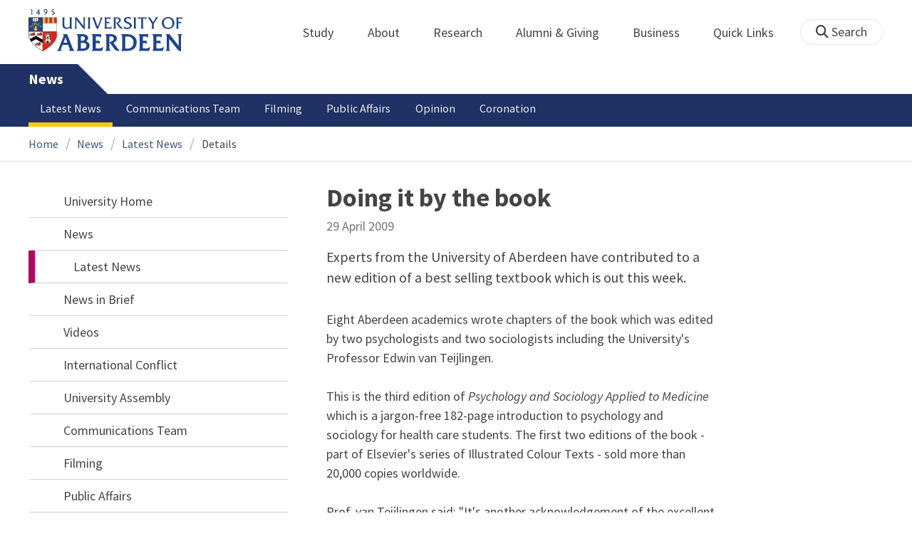

--- FILE ---
content_type: text/html; charset=UTF-8
request_url: https://www.abdn.ac.uk/news/18819/
body_size: 13987
content:
<!doctype html>
<html lang="en-GB" dir="ltr">
    <head>
        <meta charset="utf-8">
        <title>Doing it by the book | News | The University of Aberdeen</title>
        
                <meta name="description" content="Experts from the University of Aberdeen have contributed to a new edition of a best selling textbook which is out this week.">
                
<meta name="application-name" content="News">

    <meta name="twitter:card" content="summary_large_image">
    <meta name="twitter:site" content="@aberdeenuni">
    <meta name="twitter:title" content="Doing it by the book">
    <meta name="twitter:description" content="Experts from the University of Aberdeen have contributed to a new edition of a best selling textbook which is out this week.">
    
    <meta property="og:type" content="article">
    <meta property="og:url" content="https://www.abdn.ac.uk/news/18819/">
    <meta property="og:title" content="Doing it by the book">
    <meta property="og:description" content="Experts from the University of Aberdeen have contributed to a new edition of a best selling textbook which is out this week.">
    <meta property="og:locale" content="en_GB">
            <link rel="preconnect" href="https://abdn-search.funnelback.squiz.cloud">
        <link rel="preconnect" href="https://cc.cdn.civiccomputing.com">
        <link rel="preconnect" href="https://code.jquery.com">
        <link rel="preconnect" href="https://fonts.googleapis.com">
        <link rel="preconnect" href="https://fonts.gstatic.com">
        
<meta name="viewport" content="width=device-width, initial-scale=1">
<link rel="apple-touch-icon" sizes="180x180" href="https://www.abdn.ac.uk/abdn-design-system/releases/2.4.0/dist/images/icons/apple-touch-icon.png">
<link rel="icon" type="image/png" sizes="32x32" href="https://www.abdn.ac.uk/abdn-design-system/releases/2.4.0/dist/images/icons/favicon-32x32.png">
<link rel="icon" type="image/png" sizes="16x16" href="https://www.abdn.ac.uk/abdn-design-system/releases/2.4.0/dist/images/icons/favicon-16x16.png">
<link rel="manifest" href="https://www.abdn.ac.uk/abdn-design-system/releases/2.4.0/dist/images/icons/manifest.json">
<link rel="mask-icon" href="https://www.abdn.ac.uk/abdn-design-system/releases/2.4.0/dist/images/icons/safari-pinned-tab.svg" color="#5bbad5">
<meta name="msapplication-config" content="https://www.abdn.ac.uk/abdn-design-system/releases/2.4.0/dist/images/icons/browserconfig.xml">
<meta name="theme-color" content="#ffffff">

<link rel="stylesheet" href="https://www.abdn.ac.uk/abdn-design-system/releases/2.4.0/dist/css/abdn-design-system-site.css">
<!-- https://abdn-search.funnelback.squiz.cloud/s/resources-global/css/funnelback.autocompletion-2.6.0.css -->
<style>
.twitter-typeahead {display: table-cell !important;}.tt-menu {background-clip: padding-box;background-color: #fff;border: 1px solid rgba(0, 0, 0, 0.15);border-radius: 4px;box-shadow: 0 6px 12px rgba(0, 0, 0, 0.176);font-size: 14px;padding-bottom: 5px;width: 100%;}.tt-menu .tt-suggestion {clear: both;color: #333;cursor: pointer;display: block;font-weight: normal;line-height: 1.42857;padding: 3px 10px;text-align: left;}.tt-menu .tt-suggestion:hover, .tt-menu .tt-cursor {background-color: #428bca;color: #fff;text-decoration: none;}.tt-menu .tt-category, .tt-menu .tt-group {background-color: #f5f5f5;border-bottom: 1px solid #ddd;border-top: 1px solid #ddd;}.tt-menu .tt-category {margin: 3px 0;padding: 7px 5px;}.tt-menu .tt-dataset:first-child .tt-category, .tt-horizontal .tt-dataset .tt-category {border-top: none;border-top-left-radius: 4px;border-top-right-radius: 4px;margin-top: 0;}.tt-menu .tt-group {padding: 3px 5px;text-align: center;}.tt-menu .tt-group:first-of-type {border-top: none;}.tt-horizontal {width: 100%;}.tt-horizontal .tt-dataset {float: left;width: 100%;}.tt-scrollable {overflow-y: auto;max-height: 460px;}.tt-hint {color: #ccc !important;}@media (max-width: 414px) {.tt-horizontal .tt-dataset {width: 100% !important;}}
</style>

    <style title="civic custom css">
#ccc h1::after{margin-bottom:0.5em}#ccc #ccc-content{background:#333;color:#ddd;font-family:'Source Sans Pro', sans-serif}#ccc #ccc-title{margin:0 0 0.5em;font-size:1.3em;line-height:0.9em}#ccc #ccc-content #ccc-statement .ccc-svg-element{display:none}#ccc #ccc-content #ccc-statement a{border-bottom:1px dotted;font-weight:700;color:#f4c900}#ccc #ccc-content #ccc-statement a:focus,#ccc #ccc-content #ccc-statement a:hover{border-bottom:1px solid;font-weight:700;color:#f4c900}#ccc #ccc-content .ccc-notify-button{background:#f4c900}#ccc #ccc-content .preference-title{font-size:21px;margin-top:24px}#ccc .checkbox-toggle--slider.checkbox-toggle--dark{background-color:#111;border-color:#111}#ccc .checkbox-toggle--dark .checkbox-toggle-toggle{background-color:#666}#ccc .checkbox-toggle-input:checked ~ .checkbox-toggle-toggle{background-color:#f4c900}#ccc #ccc-icon{fill:#333}#ccc .ccc-notify-button{border-radius:0;position:relative;display:inline-block;margin:0.6em 0.6em 0 0;padding:0.4em;border:0;background:#f4c900;font-weight:700;color:#003c5f;transition:padding 0.2s ease}#ccc .ccc-content--dark .ccc-notify-button,#ccc .ccc-content--dark .ccc-notify-button span{color:#003c5f}#ccc .ccc-content--dark .ccc-button-solid,#ccc .ccc-content--dark .ccc-button-solid span{background:none}#ccc #ccc-content .ccc-notify-button:focus,#ccc #ccc-content .ccc-notify-button:hover{padding-left:0.7em;transition:padding 0.2s ease;background:#ffe04f}#ccc #ccc-content .ccc-notify-button:focus,#ccc .checkbox-toggle:focus-within{outline:0.3em solid gold}#ccc a.ccc-notify-button{color:#444}#ccc .ccc-alert,#ccc .third-party-cookie-link{color:#fff;background:#111}#ccc[close-button] #ccc-dismiss-button{display:inline-block;margin:0.3em 0.6em 0.3em 0}#ccc-button-holder button:last-child{margin-right:0}
</style>
    <script src="https://code.jquery.com/jquery-3.6.0.min.js"></script>
<script src="https://www.abdn.ac.uk/abdn-design-system/releases/2.4.0/dist/js/abdn-design-system-site.js" defer></script>
<script>
    var global_base_url = '/global/';
</script>
    
                            <link rel="stylesheet" href="/apps/news/site/css/opentext_responsive/news.css" media="screen">
                            
                            <link rel="stylesheet" href="https://cdnjs.cloudflare.com/ajax/libs/magnific-popup.js/1.1.0/magnific-popup.min.css" media="screen">
                            
<link rel="alternate" type="application/rss+xml" href="/news/rss.xml" title="Communications - Latest News, RSS">
    </head>
    <body class="no_js">
                <script>
            document.getElementsByTagName('body')[0].classList.remove('no_js');
        </script>
                <header id="top">
            <ul class="skip_links">
                <li><a href="#main">Skip to content</a></li>
                <li><a href="https://www.abdn.ac.uk/about/our-website/accessibility/">About Accessibility on our website</a></li>
            </ul>
            <div id="modal_fade"></div>
            <div class="global_header_wrapper">
                <div class="container">
                    <div class="row">
                        <div class="col">
                            <div class="global_header">
                                <div class="clearfix">
                                    <div class="uni_logo">
                                                                                    <a href="/">
                                                <img src="https://www.abdn.ac.uk/abdn-design-system/releases/2.4.0/dist/images/layout/UoA_Primary_Logo_REVERSE_2018.png" srcset="https://www.abdn.ac.uk/abdn-design-system/releases/2.4.0/dist/images/layout/UoA_Primary_Logo_RGB_2018.svg" alt="University of Aberdeen" width="300" height="82">
                                            </a>
                                                                                </div>
                                    <nav id="uni_menu" class="uni_menu no_js row" aria-label="University of Aberdeen Navigation">
                                        <div class="uni_menu_overview">
                                            <div class="uni_menu_action_bar">
                                                <a href="#" class="close_button">
                                                    Close <span class="offscreen">university navigation</span>
                                                    <i aria-hidden="true" class="far fa-times"></i>
                                                </a>
                                            </div>
                                            <div class="uni_menu_search_container">
                                                <form method="GET" role="search" action="/search/results/" aria-label="Search the University of Aberdeen website" class="collapsed active">
                                                    <fieldset>
                                                        <legend class="offscreen">Search Our Website</legend>
                                                        <label for="query" class="offscreen">Keywords</label>
                                                        <input type="search" id="query" name="query" placeholder="Search" value="" autocomplete="off" spellcheck="false">
                                                        <button type="submit" class="btn btn-secondary">
                                                            <i class="fa fa-search" aria-hidden="true"></i>
                                                            <b class="offscreen">Search</b>
                                                        </button>
                                                    </fieldset>
                                                </form>
                                            </div>
                                        </div>
                                        
<ul>

    <li id="uni_menu_study">
        <div class="uni_menu_action_bar">
            <a href="#uni_menu" class="back_button">
                <i aria-hidden="true" class="far fa-chevron-left"></i>
                Back <span class="offscreen">to university navigation overview</span>
            </a>
            <a href="#" class="close_button">
                Close <span class="offscreen">university navigation</span>
                <i aria-hidden="true" class="far fa-times"></i>
            </a>
        </div>
        <a href="/study/" class="uni_menu_section_link">
            Study
            <span class="offscreen">home</span>
        </a>
        <a href="#uni_menu_study" class="forward_button">
            <i aria-hidden="true" class="far fa-chevron-right"></i>
            <span class="offscreen">Expand Study section top links</span>
        </a>
    
        <ul class="uni_menu_wide uni_menu_4col col">
        
            <li class="uni_menu_link_group">
            
                <b>
                
                    <a href="/study/undergraduate/">
                    Undergraduate
                    </a>
                    
                </b>
                <ul>
<li><a href="/study/undergraduate/degree-programmes/">Undergraduate Degrees</a></li>
<li><a href="/study/undergraduate/subject-areas/">Subject Areas</a></li>
<li><a href="/study/undergraduate/go-abroad/">Go Abroad</a></li>
<li><a href="/study/undergraduate/finance/">Finance and Funding</a></li>
<li><a href="/study/undergraduate/apply/">How to Apply</a></li>
</ul>
            </li>
            
            <li class="uni_menu_link_group">
            
                <b>
                
                    <a href="/study/postgraduate-taught/">
                    Postgraduate Taught
                    </a>
                    
                </b>
                <ul>
<li><a href="/study/postgraduate-taught/degree-programmes/">Postgraduate Degrees</a></li>
<li><a href="/study/online/">Online Degrees</a></li>
<li><a href="/study/postgraduate-taught/part-time/">Part-time Study</a></li>
<li><a href="/study/postgraduate-taught/finance/">Finance and Funding</a></li>
<li><a href="/study/postgraduate-taught/how-to-apply/">How to Apply</a></li>
</ul>
            </li>
            
            <li class="uni_menu_link_group">
            
                <b>
                
                    <a href="/study/postgraduate-research/">
                    Postgraduate Research
                    </a>
                    
                </b>
                <ul>
<li><a href="/study/postgraduate-research/research-areas/">Research Areas</a></li>
<li><a href="/study/postgraduate-research/phds/">PhD Opportunities</a></li>
<li><a href="/study/postgraduate-research/finance/">Finance and Funding</a></li>
<li><a href="/study/postgraduate-research/apply/">How to Apply</a></li>
</ul>
            </li>
            
            <li class="uni_menu_link_group">
            
                <b>
                
                    <a href="/study/online/">
                    Online Learning
                    </a>
                    
                </b>
                <ul>
<li><a href="/study/online/degrees/">Online Degrees</a></li>
<li><a href="https://on.abdn.ac.uk/courses/">Short Courses</a></li>
<li><a href="https://on.abdn.ac.uk/categories/">Study Subjects</a></li>
<li><a href="https://on.abdn.ac.uk/how-online-learning-works/">How Online Learning Works</a></li>
<li><a href="https://on.abdn.ac.uk/discover/fees-funding-and-discounts/">Fees and Funding</a><a class="uni_menu_study" style="display: none;" href="#"> Close </a></li>
</ul>
            </li>
            
        </ul>
        
    </li>
    
    <li id="uni_menu_about">
        <div class="uni_menu_action_bar">
            <a href="#uni_menu" class="back_button">
                <i aria-hidden="true" class="far fa-chevron-left"></i>
                Back <span class="offscreen">to university navigation overview</span>
            </a>
            <a href="#" class="close_button">
                Close <span class="offscreen">university navigation</span>
                <i aria-hidden="true" class="far fa-times"></i>
            </a>
        </div>
        <a href="/about/" class="uni_menu_section_link">
            About
            <span class="offscreen">home</span>
        </a>
        <a href="#uni_menu_about" class="forward_button">
            <i aria-hidden="true" class="far fa-chevron-right"></i>
            <span class="offscreen">Expand About section top links</span>
        </a>
    
        <ul class="uni_menu_wide uni_menu_4col col">
        
            <li class="">
            <ul>
<li><a href="/about/campus/">Campus</a></li>
<li><a href="/about/campus/maps/">Maps and Directions</a></li>
<li><a href="/people/">Staff Directory</a></li>
<li><a href="/about/contact/">Contact Information</a></li>
</ul>
            </li>
            
            <li class="">
            <ul>
<li><a href="/news/">News</a></li>
<li><a href="/events/">Events</a></li>
<li><a href="/about/history/">History</a></li>
<li><a href="/about/facts-figures/">Facts &amp; Figures</a></li>
</ul>
            </li>
            
            <li class="">
            <ul>
<li><a href="/about/schools-institutes/">Schools and Institutes</a></li>
<li><a href="/about/strategy-and-governance/">Strategy and Governance</a></li>
<li><a href="/about/management/">Management</a></li>
<li><a href="/about/partnerships/">Partnerships</a></li>
</ul>
            </li>
            
            <li class="uni_menu_utils">
            <p><picture class="imgproxy"><source media="(min-width: 1200px)" srcset="https://www.abdn.ac.uk/img/1200x/media/site/about/content-images/bum_5835_3591134459_o.jpg"><source media="(min-width: 720px)" srcset="https://www.abdn.ac.uk/img/1200x/media/site/about/content-images/bum_5835_3591134459_o.jpg"><source media="(min-width: 481px)" srcset="https://www.abdn.ac.uk/img/780x/media/site/about/content-images/bum_5835_3591134459_o.jpg"><source media="(min-width: 251px)" srcset="https://www.abdn.ac.uk/img/481x/media/site/about/content-images/bum_5835_3591134459_o.jpg"><source srcset="https://www.abdn.ac.uk/img/200x/media/site/about/content-images/bum_5835_3591134459_o.jpg"><img src="https://www.abdn.ac.uk/img/1200x/media/site/about/content-images/bum_5835_3591134459_o.jpg" width="800" height="521" alt="Kings college viewed through a window" loading="lazy"></picture></p>
            </li>
            
        </ul>
        
    </li>
    
    <li id="uni_menu_research">
        <div class="uni_menu_action_bar">
            <a href="#uni_menu" class="back_button">
                <i aria-hidden="true" class="far fa-chevron-left"></i>
                Back <span class="offscreen">to university navigation overview</span>
            </a>
            <a href="#" class="close_button">
                Close <span class="offscreen">university navigation</span>
                <i aria-hidden="true" class="far fa-times"></i>
            </a>
        </div>
        <a href="/research/" class="uni_menu_section_link">
            Research
            <span class="offscreen">home</span>
        </a>
        <a href="#uni_menu_research" class="forward_button">
            <i aria-hidden="true" class="far fa-chevron-right"></i>
            <span class="offscreen">Expand Research section top links</span>
        </a>
    
        <ul class="uni_menu_wide uni_menu_4col col">
        
            <li class="">
            <ul>
<li><a href="/research/interdisciplinary/">Interdisciplinary Institute</a></li>
<li><a href="/research/impact/">Impact</a></li>
<li><a href="/research/institutes-centres/">Find a Centre or Institute</a></li>
<li><a href="/research/facilities/">Facilities</a></li>
</ul>
            </li>
            
            <li class="uni_menu_link_group">
            <ul>
<li><a href="/study/postgraduate-research/">Postgraduate Research Study</a></li>
<li><a href="/research/jobs/">Research Jobs</a></li>
<li><a href="/research/support/">Research Support</a></li>
</ul>
            </li>
            
            <li class="uni_menu_2col col_img_right uni_menu_utils">
            <p><picture class="imgproxy"><source media="(min-width: 1200px)" srcset="https://www.abdn.ac.uk/img/1200x/media/university-of-aberdeen/content-assets/images/nav-research3-wide.jpg"><source media="(min-width: 720px)" srcset="https://www.abdn.ac.uk/img/1200x/media/university-of-aberdeen/content-assets/images/nav-research3-wide.jpg"><source media="(min-width: 481px)" srcset="https://www.abdn.ac.uk/img/780x/media/university-of-aberdeen/content-assets/images/nav-research3-wide.jpg"><source media="(min-width: 251px)" srcset="https://www.abdn.ac.uk/img/481x/media/university-of-aberdeen/content-assets/images/nav-research3-wide.jpg"><source srcset="https://www.abdn.ac.uk/img/200x/media/university-of-aberdeen/content-assets/images/nav-research3-wide.jpg"><img src="https://www.abdn.ac.uk/img/1200x/media/university-of-aberdeen/content-assets/images/nav-research3-wide.jpg" width="497" height="180" alt="A scientist using a microscope" loading="lazy"></picture></p>
<p><a class="uni_menu_research" style="display: none;" href="#"> Close </a></p>
            </li>
            
        </ul>
        
    </li>
    
    <li id="uni_menu_alumni_giving">
        <div class="uni_menu_action_bar">
            <a href="#uni_menu" class="back_button">
                <i aria-hidden="true" class="far fa-chevron-left"></i>
                Back <span class="offscreen">to university navigation overview</span>
            </a>
            <a href="#" class="close_button">
                Close <span class="offscreen">university navigation</span>
                <i aria-hidden="true" class="far fa-times"></i>
            </a>
        </div>
        <a href="/alumni/" class="uni_menu_section_link">
            Alumni &amp; Giving
            <span class="offscreen">home</span>
        </a>
        <a href="#uni_menu_alumni_giving" class="forward_button">
            <i aria-hidden="true" class="far fa-chevron-right"></i>
            <span class="offscreen">Expand Alumni &amp; Giving section top links</span>
        </a>
    
        <ul class="uni_menu_wide uni_menu_4col col">
        
            <li class="uni_menu_utils uni_menu_2col">
            <p><picture class="imgproxy"><source media="(min-width: 1200px)" srcset="https://www.abdn.ac.uk/img/1200x/media/university-of-aberdeen/content-assets/images/nav-alumni-wide2.jpg"><source media="(min-width: 720px)" srcset="https://www.abdn.ac.uk/img/1200x/media/university-of-aberdeen/content-assets/images/nav-alumni-wide2.jpg"><source media="(min-width: 481px)" srcset="https://www.abdn.ac.uk/img/780x/media/university-of-aberdeen/content-assets/images/nav-alumni-wide2.jpg"><source media="(min-width: 251px)" srcset="https://www.abdn.ac.uk/img/481x/media/university-of-aberdeen/content-assets/images/nav-alumni-wide2.jpg"><source srcset="https://www.abdn.ac.uk/img/200x/media/university-of-aberdeen/content-assets/images/nav-alumni-wide2.jpg"><img src="https://www.abdn.ac.uk/img/1200x/media/university-of-aberdeen/content-assets/images/nav-alumni-wide2.jpg" width="500" height="180" alt="University of Aberdeen crest on a wall" loading="lazy"></picture></p>
            </li>
            
            <li class="uni_menu_link_group">
            
                <b>
                
                    <a href="/alumni/">
                    Alumni
                    </a>
                    
                </b>
                <ul>
<li><a href="/alumni/connected/">Stay in Touch</a></li>
<li><a href="/alumni/involved/">Get Involved</a></li>
<li><a href="/alumni/benefits-services/">Benefits and Services</a></li>
<li><a href="/alumni/benefits-services/alumni-hub/">Alumni Hub</a></li>
<li><a href="/alumni/events-reunions/">Events and Reunions</a></li>
<li><a href="/alumni/our-alumni/">Our Alumni</a></li>
</ul>
            </li>
            
            <li class="uni_menu_link_group">
            
                <b>
                
                    <a href="/giving/">
                    Giving
                    </a>
                    
                </b>
                <ul>
<li><a href="/alumni/">Alumni</a></li>
<li><a href="/giving/blog/">Blog</a><a class="uni_menu_alumnigiving" style="display: none;" href="#"> Close </a></li>
</ul>
            </li>
            
        </ul>
        
    </li>
    
    <li id="uni_menu_business">
        <div class="uni_menu_action_bar">
            <a href="#uni_menu" class="back_button">
                <i aria-hidden="true" class="far fa-chevron-left"></i>
                Back <span class="offscreen">to university navigation overview</span>
            </a>
            <a href="#" class="close_button">
                Close <span class="offscreen">university navigation</span>
                <i aria-hidden="true" class="far fa-times"></i>
            </a>
        </div>
        <a href="/business-info/" class="uni_menu_section_link">
            Business
            <span class="offscreen">home</span>
        </a>
        <a href="#uni_menu_business" class="forward_button">
            <i aria-hidden="true" class="far fa-chevron-right"></i>
            <span class="offscreen">Expand Business section top links</span>
        </a>
    
        <ul class="uni_menu_wide uni_menu_4col col">
        
            <li class="uni_menu_2col">
            <p><picture class="imgproxy"><source media="(min-width: 1200px)" srcset="https://www.abdn.ac.uk/img/1200x/media/university-of-aberdeen/content-assets/images/nav-alumni-wide1.jpg"><source media="(min-width: 720px)" srcset="https://www.abdn.ac.uk/img/1200x/media/university-of-aberdeen/content-assets/images/nav-alumni-wide1.jpg"><source media="(min-width: 481px)" srcset="https://www.abdn.ac.uk/img/780x/media/university-of-aberdeen/content-assets/images/nav-alumni-wide1.jpg"><source media="(min-width: 251px)" srcset="https://www.abdn.ac.uk/img/481x/media/university-of-aberdeen/content-assets/images/nav-alumni-wide1.jpg"><source srcset="https://www.abdn.ac.uk/img/200x/media/university-of-aberdeen/content-assets/images/nav-alumni-wide1.jpg"><img src="https://www.abdn.ac.uk/img/1200x/media/university-of-aberdeen/content-assets/images/nav-alumni-wide1.jpg" width="500" height="180" alt="Two workmen in hard hats" loading="lazy"></picture><a class="uni_menu_business" style="display: none;" href="#"> Close </a></p>
            </li>
            
            <li class="">
            <ul>
<li><a href="/business-info/training/">Development, Training and Events</a></li>
<li><a href="/business-info/facilities/">Facilities and Equipment</a></li>
</ul>
            </li>
            
            <li class="">
            <ul>
<li><a href="/business-info/industry-engagement/">Collaboration and Consulting</a></li>
<li><a href="/business-info/expertise/">Expertise</a></li>
<li><a href="/business-info/contacts/">Business Contacts</a><a class="uni_menu_business" style="display: none;" href="#"> Close </a></li>
</ul>
            </li>
            
        </ul>
        
    </li>
    
    <li id="uni_menu_quick_links">
        <div class="uni_menu_action_bar">
            <a href="#uni_menu" class="back_button">
                <i aria-hidden="true" class="far fa-chevron-left"></i>
                Back <span class="offscreen">to university navigation overview</span>
            </a>
            <a href="#" class="close_button">
                Close <span class="offscreen">university navigation</span>
                <i aria-hidden="true" class="far fa-times"></i>
            </a>
        </div>
        <a href="/about/quick-links/" class="uni_menu_section_link">
            Quick Links
            <span class="offscreen">home</span>
        </a>
        <a href="#uni_menu_quick_links" class="forward_button">
            <i aria-hidden="true" class="far fa-chevron-right"></i>
            <span class="offscreen">Expand Quick Links section top links</span>
        </a>
    
        <ul class="uni_menu_wide uni_menu_4col col">
        
            <li class="uni_menu_link_group">
            
                <b>
                
                    <a href="/students/">
                    Student Resources
                    </a>
                    
                </b>
                <ul>
<li><a href="/students/academic-life/mytimetable/">MyTimetable</a></li>
<li><a href="/students/academic-life/mycurriculum/">MyCurriculum</a></li>
<li><a href="https://abdn.blackboard.com/">MyAberdeen</a></li>
<li><a href="https://www.abdn.ac.uk/studenthub/login">Student Hub</a></li>
<li><a href="https://www.outlook.com/abdn.ac.uk">Student Email</a></li>
<li><a href="/students/student-channel/">Student Channel</a></li>
<li class="uni_menu_text_box uni-menu-text-box"><strong><a href="/students/support/services/infohub/">Infohub Opening Hours</a></strong>
<dl class="clearfix"></dl>
Email: <a class="uni_menu_quicklinks" href="mailto:infohub@abdn.ac.uk">infohub@abdn.ac.uk</a></li>
</ul>
            </li>
            
            <li class="uni_menu_link_group">
            
                <b>
                
                    <a href="/staffnet/">
                    StaffNet
                    </a>
                    
                </b>
                <ul>
<li><a href="/staffnet/working-here/">Working Here</a></li>
<li><a href="/staffnet/working-here/management-information-systems/" class="">Management Information Systems</a></li>
<li><a href="/staffnet/education/">Teaching &amp; Learning</a></li>
<li><a href="/staffnet/governance/">Policy &amp; Governance</a></li>
<li><a href="https://www.outlook.com/abdn.ac.uk">Staff Email</a></li>
</ul>
            </li>
            
            <li class="uni_menu_link_group">
            
                <b>
                Our Website
                </b>
                <ul>
<li><a href="/study/">Study</a></li>
<li><a href="/about/">About</a></li>
<li><a href="/research/">Research</a></li>
<li><a href="/alumni/">Alumni &amp; Giving</a></li>
<li><a href="/business-info/">Business</a></li>
</ul>
            </li>
            
            <li class="uni_menu_link_group">
            
                <b>
                Popular
                </b>
                <ul>
<li><a href="/students/">For Students</a></li>
<li><a href="/staffnet/">For Staff</a></li>
<li><a href="https://www.store.abdn.ac.uk/">Online Store</a></li>
<li><a href="https://www.abdn.ac.uk/epayments/">ePayments</a></li>
<li><a href="/jobs/">Jobs</a></li>
<li><a href="/library/">Library</a></li>
<li><a href="/people/">Staff Directory</a></li>
<li><a href="/it/">IT Services</a></li>
<li><a href="/about/our-website/a-to-z/">A to Z</a><a class="uni_menu_quicklinks" style="display: none;" href="#"> Close </a></li>
</ul>
            </li>
            
        </ul>
        
    </li>
    
</ul>
<div class="uni_menu_top_links">
<ul>
<li><a href="/alumni/">Alumni &amp; Giving</a></li>
<li><a href="/business-info/">Business</a></li>
</ul>
</div>
                                    </nav>
                                    <div class="toggle_controls">
                                        <a href="#" id="uni_search_toggle" class="uni_search_toggle no_js" aria-controls="global_search" aria-expanded="true">
                                            <i class="fa fa-search" aria-hidden="true"></i>
                                            <span>Search</span>
                                        </a>
                                        <a href="#uni_menu" class="uni_menu_show_mobile_only btn btn-accent" aria-controls="uni_menu" aria-expanded="false">
                                            <i class="fak fa-sharp-solid-bars-magnifying-glass" aria-hidden="true"></i>
                                            <span>Menu and search</span>
                                        </a>
                                    </div>
                                    <form id="global_search" method="get" role="search" action="/search/results/" aria-label="Search the University of Aberdeen website">
                                        <fieldset>
                                            <legend>Search Our Website</legend>
                                            <label for="within" class="offscreen">Search In</label>
                                            <select id="within" name="within">
                                                <option value="abdn">University Website</option>
                                                <option value="dir">Staff Directory</option>
                                                <option value="lib">Library Collections</option>
                                            </select>
                                            <label for="query">Keywords</label>
                                            <input type="search" id="query" name="query" placeholder="Search" value="">
                                            <button type="submit">
                                                <i class="fa fa-search" aria-hidden="true"></i>
                                                <b>Search</b>
                                            </button>
                                        </fieldset>
                                        <p>Or Browse:</p>
                                        <ul>
                                            <li><a href="https://www.abdn.ac.uk/about/contact/">Contacts</a></li>
                                            <li><a href="https://www.abdn.ac.uk/about/our-website/a-to-z/">A to Z</a></li>
                                            <li><a href="https://www.abdn.ac.uk/people/">Staff Directory</a></li>
                                        </ul>
                                    </form>
                                                                        <script>
                                        document.getElementById('global_search').className += ' collapsed';
                                    </script>
                                                                  </div>
                            </div>
                        </div>
                    </div>
                </div>
            </div>
            <div id="section_heading">
                <div class="container">
                    <div class="row">
                        <div class="col">
                            <a href="/news/" class="section_head_text">
                                News                            </a>
                                                    </div>
                    </div>
                </div>
            </div>
            <nav id="section_top_level" class="section_top_level_wrapper" aria-label="Latest News navigation">
                <div class="container">
                    
                        <ul class="top_level">
                        <li><span class="currentbranch0"><a href="/news/latest-news/">Latest News</a></span></li><li><a href="/news/communications-team/">Communications Team</a></li><li><a href="/news/filming/">Filming</a></li><li><a href="/news/public-affairs/">Public Affairs</a></li><li><a href="/news/opinion/">Opinion</a></li><li><a href="/news/coronation/">Coronation</a></li>
                        </ul>
                                        </div>
            </nav>
                        <script>
                try {
                    document.addEventListener('DOMContentLoaded', function () {
                        priorityPlusList = new PriorityPlusList({
                            selector: '#section_top_level ul',
                            moreButtonContent: '<a href="#">More</a>'
                        });
                    })
                }
                catch (e) {
                    if (typeof console !== 'undefined' && typeof console.log !== 'undefined') {
                        console.log('PriorityPlusList does not offer support for your current browser');
                    }
                }
            </script>
                        <h1 class="offscreen">Doing it by the book</h1>
                            <div class="container section-nav-toggle-wrapper">
                    <a href="#section-nav" class="section-nav-toggle btn">In this section</a>
                </div>
                            <div class="breadcrumb_wrapper">
                <div class="container">
                    <nav class="breadcrumb" role="navigation" aria-label="Breadcrumb">
                        
                        <ol>
                        
                            <li><a href="/">Home</a></li>
                            
                            <li><a href="/news/">News</a></li>
                            
                            <li><a href="/news/latest-news/">Latest News</a></li>
                            
                            <li tabindex="0" aria-current="page">Details</li>
                            
                        </ol>
                                            </nav>
                </div>
            </div>
                    </header>
        <main id="main" class="subpage" tabindex="-1">
                        <div class="container">
                <div class="column_container">
                    <div class="content_column">
                        <div class="section heading_only">
                            <div class="container">
                                                            </div>
                        </div>


                        <div class="container">
                        
    <article class="syndicated_details" itemscope itemtype="https://schema.org/NewsArticle">
        <div class="heading" itemprop="headline">Doing it by the book</div>
        <time datetime="2009-04-29" itemprop="datePublished">29 April 2009</time>
        <div class="offscreen" aria-hidden="true">
            <img src="https://www.abdn.ac.uk/global/images/layout/UoA_Primary_Logo_RGB_2018.png" alt="The University of Aberdeen" itemprop="image">
            <div itemprop="dateModified">2009-04-29</div>
            <div itemprop="author" itemscope itemtype="https://schema.org/Organization">
                <div itemprop="name">University of Aberdeen</div>
            </div>
            <div itemprop="publisher" itemscope itemtype="https://schema.org/Organization">
                <div itemprop="name">University of Aberdeen</div>
                <div itemprop="logo" itemscope itemtype="https://schema.org/ImageObject">
                    <img src="https://www.abdn.ac.uk/global/images/layout/UoA_Primary_Logo_RGB_2018.png" alt="The University of Aberdeen" itemprop="url">
                </div>
            </div>
            <link itemprop="mainEntityOfPage" href="https://www.abdn.ac.uk/news/18819/">
        </div>
        <div class="news_content" itemprop="articleBody">
    
    <p class="news_lead" itemprop="description">Experts from the University of Aberdeen have contributed to a new edition of a best selling textbook which is out this week.</p>
    <p>Eight Aberdeen academics wrote chapters of the book which was edited by two psychologists and two sociologists including the University's Professor Edwin van Teijlingen.   </p>
<p>This is the third edition of <em>Psychology and Sociology Applied to Medicine</em> which is a jargon-free 182-page introduction to psychology and sociology for health care students. The first two editions of the book - part of Elsevier's series of Illustrated Colour Texts - sold more than 20,000 copies worldwide.</p>
<p>Prof. van Teijlingen said: &quot;It's another acknowledgement of the excellent teaching reputation of the University of Aberdeen that a number of our staff collaborated on this book for students studying health and social care.</p>
<p>&quot;It covers topics across the life cycle from maternity care to bereavement.  Issues such as emotions, communication skills and rural health care are also explained in an easy to understand fashion which makes this an excellent introductory textbook as well as an essential revision tool for students.&quot;</p>
<p>The Aberdeen staff who contributed to the book are the late Mr Mike Hepworth from Sociology; and, from the School of Medicine and Dentistry, Professor Marie Johnson, Dr Rachel Powell, Dr Liesl Osman, Dr. Padam Simkhada, Dr George Deans and Dr Jen Cleland.</p>

    <aside class="sharing" aria-label="Social media links">
        <h2>Share This</h2>
        <ul>
            <li>
                <a href="/news/rss.xml" class="fa fa-rss-square fa-2x" title="View the RSS feed">
                    <i class="offscreen">RSS</i>
                </a>
            </li>
            <li>
                <a href="https://twitter.com/intent/tweet?via=aberdeenuni&amp;url=https://www.abdn.ac.uk/news/18819/&amp;text=Doing+it+by+the+book" class="fa fa-twitter-square fa-2x" title="Share on Twitter" target="_blank">
                    <i class="offscreen">Share on Twitter</i>
                </a>
            </li>
            <li>
                <a href="https://www.facebook.com/dialog/share?app_id=324694194386176&amp;display=popup&amp;href=https://www.abdn.ac.uk/news/18819/&amp;redirect_uri=http%3A%2F%2Fwww.abdn.ac.uk%2F" class="fa fa-facebook-square fa-2x" target="_blank" title="Share on Facebook">
                    <i class="offscreen">Share on Facebook</i>
                </a>
            </li>
            <li>
                <a href="https://www.linkedin.com/feed/?shareActive=true&text=https://www.abdn.ac.uk/news/18819/" class="fa fa-linkedin fa-2x" target="_blank" title="Share on LinkedIn">
                    <i class="offscreen">Share on LinkedIn</i>
                </a>
            </li>
        </ul>
    </aside>
    
        <aside class="for_editors" aria-label="Notes for Editors">
            <h2>Notes for Editors</h2>
            <p>Professor Edwin van Teijlingen is available for photos / interviews. To arrange please contact Jennifer Phillips on 01224 273174</p><p>Details are available on the web pages of Elsevier, one of the largest academic publishers in the world, see:<a href="http://www.elsevier.com/wps/find/bookdescription.cws_home/717880/description#description" title="http://www.elsevier.com/wps/find/bookdescription.cws_home/717880/description#description">http://www.elsevier.com/wps/find/bookdescription.cws_home/717880/description#description</a></p><hr />
            <dl>
                <dt>Issued by</dt>
                <dd>The Communications Team<br />
                Directorate of External Relations, University of Aberdeen, King's College, Aberdeen</dd>
        
            <dt>Contact</dt>
            <dd><a href="mailto:jennifer.phillips@abdn.ac.uk">Jennifer Phillips</a></dd>
            
                <dt>Issued on</dt>
                <dd>29 April 2009</dd>
            </dl>
        </aside>
        
        </div>
    </article>
    
                        </div>
                                            </div>
                    <div class="subsection_column">
                                                    <div class="section-nav-wrapper section">
                                <div id="section-nav" class="section-nav">
                                    <nav class="no-js" aria-label="In this section">
                                        
    <ul class="active">
        <li class="active">
        <a href="/" class="has-subpages">University Home</a>
        <ul class="active" aria-label="Submenu for University Home">
            <li class="active">
        <a href="/news/" class="has-subpages">News</a>
        <ul class="active" aria-label="Submenu for News">
            <li class="active">
        <a href="/news/latest-news/" class="active current">Latest News</a>
        <ul class="active" aria-label="Submenu for Latest News">
            <li>
        <a href="/news/latest-news/in-brief/">News in Brief</a>
        </li>
        <li>
        <a href="/news/latest-news/videos/">Videos</a>
        </li>
        <li>
        <a href="/news/latest-news/conflict/" class="has-subpages">International Conflict</a>
        <ul aria-label="Submenu for International Conflict">
            <li>
        <a href="/news/latest-news/conflict/university-assembly/">University Assembly</a>
        </li>
        </ul>
            </li>
        </ul>
            </li>
        <li>
        <a href="/news/communications-team/">Communications Team</a>
        </li>
        <li>
        <a href="/news/filming/">Filming</a>
        </li>
        <li>
        <a href="/news/public-affairs/">Public Affairs</a>
        </li>
        <li>
        <a href="/news/opinion/">Opinion</a>
        </li>
        <li>
        <a href="/news/coronation/">Coronation</a>
        </li>
        </ul>
            </li>
        </ul>
            </li>
        
    </ul>
                                        </nav>
                                                                    </div>
                            </div>
                            <div id="archive_controls" class="archive_controls clearfix">
    <div class="search_widget">
        <h2>Search News</h2>
        <form id="news_search" method="get" action="/news/search/" role="search" aria-label="Search News">
            <fieldset>
                <legend class="offscreen">Search News</legend>
                <label for="kw" class="offscreen">Keywords</label>
                <input type="search" id="kw" name="kw" value="" placeholder="Keywords...">
                <button type="submit">
                    <b class="offscreen">Search</b>
                    <i class="fa fa-search" aria-hidden="true"></i>
                </button>
            </fieldset>
        </form>
    </div>
    
    <div class="calendar_widget">
        <h2>Browse by Month</h2>
    
        <form method="get" action="/news/" role="search" aria-label="Browse the News calendar">
            <label for="calendar_year">Select year</label>
            <select id="calendar_year" name="calendar_year">
        
            <option value="2026" selected="selected">2026</option>
            
            <option value="2025">2025</option>
            
            <option value="2024">2024</option>
            
            <option value="2023">2023</option>
            
            <option value="2022">2022</option>
            
            <option value="2021">2021</option>
            
            <option value="2020">2020</option>
            
            <option value="2019">2019</option>
            
            <option value="2018">2018</option>
            
            <option value="2017">2017</option>
            
            <option value="2016">2016</option>
            
            <option value="2015">2015</option>
            
            <option value="2014">2014</option>
            
            <option value="2013">2013</option>
            
            <option value="2012">2012</option>
            
            <option value="2011">2011</option>
            
            <option value="2010">2010</option>
            
            <option value="2009">2009</option>
            
            <option value="2008">2008</option>
            
            <option value="2007">2007</option>
            
            <option value="2006">2006</option>
            
            <option value="2005">2005</option>
            
            <option value="2004">2004</option>
            
            <option value="2003">2003</option>
            
            <option value="2002">2002</option>
            
            <option value="2001">2001</option>
            
            <option value="2000">2000</option>
            
            <option value="1999">1999</option>
            
            <option value="1998">1998</option>
            
            </select>
            <button type="submit">Browse</button>
        </form>
        <script>
            var selected_archive_year = "2026";
        </script>
        
        <div class="archive_year active" id="archive_2026">
            <h3>2026</h3>
            <ol id="calendar_2026">
        
                <li>
                    <a href="/news/archive/january/2026/" title="View items for January 2026">
                        Jan
                    </a>
                </li>
                
                <li class="no_items" tabindex="0">
                    Feb
                    <span class="offscreen"> There are no items to show for February 2026</span>
                </li>
                
                <li class="no_items" tabindex="0">
                    Mar
                    <span class="offscreen"> There are no items to show for March 2026</span>
                </li>
                
                <li class="no_items" tabindex="0">
                    Apr
                    <span class="offscreen"> There are no items to show for April 2026</span>
                </li>
                
                <li class="no_items" tabindex="0">
                    May
                    <span class="offscreen"> There are no items to show for May 2026</span>
                </li>
                
                <li class="no_items" tabindex="0">
                    Jun
                    <span class="offscreen"> There are no items to show for June 2026</span>
                </li>
                
                <li class="no_items" tabindex="0">
                    Jul
                    <span class="offscreen"> There are no items to show for July 2026</span>
                </li>
                
                <li class="no_items" tabindex="0">
                    Aug
                    <span class="offscreen"> There are no items to show for August 2026</span>
                </li>
                
                <li class="no_items" tabindex="0">
                    Sep
                    <span class="offscreen"> There are no items to show for September 2026</span>
                </li>
                
                <li class="no_items" tabindex="0">
                    Oct
                    <span class="offscreen"> There are no items to show for October 2026</span>
                </li>
                
                <li class="no_items" tabindex="0">
                    Nov
                    <span class="offscreen"> There are no items to show for November 2026</span>
                </li>
                
                <li class="no_items" tabindex="0">
                    Dec
                    <span class="offscreen"> There are no items to show for December 2026</span>
                </li>
                
            </ol>
        </div>
        
        <div class="archive_year offscreen" id="archive_2025">
            <h3>2025</h3>
            <ol id="calendar_2025">
        
                <li>
                    <a href="/news/archive/january/2025/" title="View items for January 2025">
                        Jan
                    </a>
                </li>
                
                <li>
                    <a href="/news/archive/february/2025/" title="View items for February 2025">
                        Feb
                    </a>
                </li>
                
                <li>
                    <a href="/news/archive/march/2025/" title="View items for March 2025">
                        Mar
                    </a>
                </li>
                
                <li>
                    <a href="/news/archive/april/2025/" title="View items for April 2025">
                        Apr
                    </a>
                </li>
                
                <li>
                    <a href="/news/archive/may/2025/" title="View items for May 2025">
                        May
                    </a>
                </li>
                
                <li>
                    <a href="/news/archive/june/2025/" title="View items for June 2025">
                        Jun
                    </a>
                </li>
                
                <li>
                    <a href="/news/archive/july/2025/" title="View items for July 2025">
                        Jul
                    </a>
                </li>
                
                <li>
                    <a href="/news/archive/august/2025/" title="View items for August 2025">
                        Aug
                    </a>
                </li>
                
                <li>
                    <a href="/news/archive/september/2025/" title="View items for September 2025">
                        Sep
                    </a>
                </li>
                
                <li>
                    <a href="/news/archive/october/2025/" title="View items for October 2025">
                        Oct
                    </a>
                </li>
                
                <li>
                    <a href="/news/archive/november/2025/" title="View items for November 2025">
                        Nov
                    </a>
                </li>
                
                <li>
                    <a href="/news/archive/december/2025/" title="View items for December 2025">
                        Dec
                    </a>
                </li>
                
            </ol>
        </div>
        
        <div class="archive_year offscreen" id="archive_2024">
            <h3>2024</h3>
            <ol id="calendar_2024">
        
                <li>
                    <a href="/news/archive/january/2024/" title="View items for January 2024">
                        Jan
                    </a>
                </li>
                
                <li>
                    <a href="/news/archive/february/2024/" title="View items for February 2024">
                        Feb
                    </a>
                </li>
                
                <li>
                    <a href="/news/archive/march/2024/" title="View items for March 2024">
                        Mar
                    </a>
                </li>
                
                <li>
                    <a href="/news/archive/april/2024/" title="View items for April 2024">
                        Apr
                    </a>
                </li>
                
                <li>
                    <a href="/news/archive/may/2024/" title="View items for May 2024">
                        May
                    </a>
                </li>
                
                <li>
                    <a href="/news/archive/june/2024/" title="View items for June 2024">
                        Jun
                    </a>
                </li>
                
                <li>
                    <a href="/news/archive/july/2024/" title="View items for July 2024">
                        Jul
                    </a>
                </li>
                
                <li>
                    <a href="/news/archive/august/2024/" title="View items for August 2024">
                        Aug
                    </a>
                </li>
                
                <li>
                    <a href="/news/archive/september/2024/" title="View items for September 2024">
                        Sep
                    </a>
                </li>
                
                <li>
                    <a href="/news/archive/october/2024/" title="View items for October 2024">
                        Oct
                    </a>
                </li>
                
                <li>
                    <a href="/news/archive/november/2024/" title="View items for November 2024">
                        Nov
                    </a>
                </li>
                
                <li>
                    <a href="/news/archive/december/2024/" title="View items for December 2024">
                        Dec
                    </a>
                </li>
                
            </ol>
        </div>
        
        <div class="archive_year offscreen" id="archive_2023">
            <h3>2023</h3>
            <ol id="calendar_2023">
        
                <li>
                    <a href="/news/archive/january/2023/" title="View items for January 2023">
                        Jan
                    </a>
                </li>
                
                <li>
                    <a href="/news/archive/february/2023/" title="View items for February 2023">
                        Feb
                    </a>
                </li>
                
                <li>
                    <a href="/news/archive/march/2023/" title="View items for March 2023">
                        Mar
                    </a>
                </li>
                
                <li>
                    <a href="/news/archive/april/2023/" title="View items for April 2023">
                        Apr
                    </a>
                </li>
                
                <li>
                    <a href="/news/archive/may/2023/" title="View items for May 2023">
                        May
                    </a>
                </li>
                
                <li>
                    <a href="/news/archive/june/2023/" title="View items for June 2023">
                        Jun
                    </a>
                </li>
                
                <li>
                    <a href="/news/archive/july/2023/" title="View items for July 2023">
                        Jul
                    </a>
                </li>
                
                <li>
                    <a href="/news/archive/august/2023/" title="View items for August 2023">
                        Aug
                    </a>
                </li>
                
                <li>
                    <a href="/news/archive/september/2023/" title="View items for September 2023">
                        Sep
                    </a>
                </li>
                
                <li>
                    <a href="/news/archive/october/2023/" title="View items for October 2023">
                        Oct
                    </a>
                </li>
                
                <li>
                    <a href="/news/archive/november/2023/" title="View items for November 2023">
                        Nov
                    </a>
                </li>
                
                <li>
                    <a href="/news/archive/december/2023/" title="View items for December 2023">
                        Dec
                    </a>
                </li>
                
            </ol>
        </div>
        
        <div class="archive_year offscreen" id="archive_2022">
            <h3>2022</h3>
            <ol id="calendar_2022">
        
                <li>
                    <a href="/news/archive/january/2022/" title="View items for January 2022">
                        Jan
                    </a>
                </li>
                
                <li>
                    <a href="/news/archive/february/2022/" title="View items for February 2022">
                        Feb
                    </a>
                </li>
                
                <li>
                    <a href="/news/archive/march/2022/" title="View items for March 2022">
                        Mar
                    </a>
                </li>
                
                <li>
                    <a href="/news/archive/april/2022/" title="View items for April 2022">
                        Apr
                    </a>
                </li>
                
                <li>
                    <a href="/news/archive/may/2022/" title="View items for May 2022">
                        May
                    </a>
                </li>
                
                <li>
                    <a href="/news/archive/june/2022/" title="View items for June 2022">
                        Jun
                    </a>
                </li>
                
                <li>
                    <a href="/news/archive/july/2022/" title="View items for July 2022">
                        Jul
                    </a>
                </li>
                
                <li>
                    <a href="/news/archive/august/2022/" title="View items for August 2022">
                        Aug
                    </a>
                </li>
                
                <li>
                    <a href="/news/archive/september/2022/" title="View items for September 2022">
                        Sep
                    </a>
                </li>
                
                <li>
                    <a href="/news/archive/october/2022/" title="View items for October 2022">
                        Oct
                    </a>
                </li>
                
                <li>
                    <a href="/news/archive/november/2022/" title="View items for November 2022">
                        Nov
                    </a>
                </li>
                
                <li>
                    <a href="/news/archive/december/2022/" title="View items for December 2022">
                        Dec
                    </a>
                </li>
                
            </ol>
        </div>
        
        <div class="archive_year offscreen" id="archive_2021">
            <h3>2021</h3>
            <ol id="calendar_2021">
        
                <li>
                    <a href="/news/archive/january/2021/" title="View items for January 2021">
                        Jan
                    </a>
                </li>
                
                <li>
                    <a href="/news/archive/february/2021/" title="View items for February 2021">
                        Feb
                    </a>
                </li>
                
                <li>
                    <a href="/news/archive/march/2021/" title="View items for March 2021">
                        Mar
                    </a>
                </li>
                
                <li>
                    <a href="/news/archive/april/2021/" title="View items for April 2021">
                        Apr
                    </a>
                </li>
                
                <li>
                    <a href="/news/archive/may/2021/" title="View items for May 2021">
                        May
                    </a>
                </li>
                
                <li>
                    <a href="/news/archive/june/2021/" title="View items for June 2021">
                        Jun
                    </a>
                </li>
                
                <li>
                    <a href="/news/archive/july/2021/" title="View items for July 2021">
                        Jul
                    </a>
                </li>
                
                <li>
                    <a href="/news/archive/august/2021/" title="View items for August 2021">
                        Aug
                    </a>
                </li>
                
                <li>
                    <a href="/news/archive/september/2021/" title="View items for September 2021">
                        Sep
                    </a>
                </li>
                
                <li>
                    <a href="/news/archive/october/2021/" title="View items for October 2021">
                        Oct
                    </a>
                </li>
                
                <li>
                    <a href="/news/archive/november/2021/" title="View items for November 2021">
                        Nov
                    </a>
                </li>
                
                <li>
                    <a href="/news/archive/december/2021/" title="View items for December 2021">
                        Dec
                    </a>
                </li>
                
            </ol>
        </div>
        
        <div class="archive_year offscreen" id="archive_2020">
            <h3>2020</h3>
            <ol id="calendar_2020">
        
                <li>
                    <a href="/news/archive/january/2020/" title="View items for January 2020">
                        Jan
                    </a>
                </li>
                
                <li>
                    <a href="/news/archive/february/2020/" title="View items for February 2020">
                        Feb
                    </a>
                </li>
                
                <li>
                    <a href="/news/archive/march/2020/" title="View items for March 2020">
                        Mar
                    </a>
                </li>
                
                <li>
                    <a href="/news/archive/april/2020/" title="View items for April 2020">
                        Apr
                    </a>
                </li>
                
                <li>
                    <a href="/news/archive/may/2020/" title="View items for May 2020">
                        May
                    </a>
                </li>
                
                <li>
                    <a href="/news/archive/june/2020/" title="View items for June 2020">
                        Jun
                    </a>
                </li>
                
                <li>
                    <a href="/news/archive/july/2020/" title="View items for July 2020">
                        Jul
                    </a>
                </li>
                
                <li>
                    <a href="/news/archive/august/2020/" title="View items for August 2020">
                        Aug
                    </a>
                </li>
                
                <li>
                    <a href="/news/archive/september/2020/" title="View items for September 2020">
                        Sep
                    </a>
                </li>
                
                <li>
                    <a href="/news/archive/october/2020/" title="View items for October 2020">
                        Oct
                    </a>
                </li>
                
                <li>
                    <a href="/news/archive/november/2020/" title="View items for November 2020">
                        Nov
                    </a>
                </li>
                
                <li>
                    <a href="/news/archive/december/2020/" title="View items for December 2020">
                        Dec
                    </a>
                </li>
                
            </ol>
        </div>
        
        <div class="archive_year offscreen" id="archive_2019">
            <h3>2019</h3>
            <ol id="calendar_2019">
        
                <li>
                    <a href="/news/archive/january/2019/" title="View items for January 2019">
                        Jan
                    </a>
                </li>
                
                <li>
                    <a href="/news/archive/february/2019/" title="View items for February 2019">
                        Feb
                    </a>
                </li>
                
                <li>
                    <a href="/news/archive/march/2019/" title="View items for March 2019">
                        Mar
                    </a>
                </li>
                
                <li>
                    <a href="/news/archive/april/2019/" title="View items for April 2019">
                        Apr
                    </a>
                </li>
                
                <li>
                    <a href="/news/archive/may/2019/" title="View items for May 2019">
                        May
                    </a>
                </li>
                
                <li>
                    <a href="/news/archive/june/2019/" title="View items for June 2019">
                        Jun
                    </a>
                </li>
                
                <li>
                    <a href="/news/archive/july/2019/" title="View items for July 2019">
                        Jul
                    </a>
                </li>
                
                <li>
                    <a href="/news/archive/august/2019/" title="View items for August 2019">
                        Aug
                    </a>
                </li>
                
                <li>
                    <a href="/news/archive/september/2019/" title="View items for September 2019">
                        Sep
                    </a>
                </li>
                
                <li>
                    <a href="/news/archive/october/2019/" title="View items for October 2019">
                        Oct
                    </a>
                </li>
                
                <li>
                    <a href="/news/archive/november/2019/" title="View items for November 2019">
                        Nov
                    </a>
                </li>
                
                <li>
                    <a href="/news/archive/december/2019/" title="View items for December 2019">
                        Dec
                    </a>
                </li>
                
            </ol>
        </div>
        
        <div class="archive_year offscreen" id="archive_2018">
            <h3>2018</h3>
            <ol id="calendar_2018">
        
                <li>
                    <a href="/news/archive/january/2018/" title="View items for January 2018">
                        Jan
                    </a>
                </li>
                
                <li>
                    <a href="/news/archive/february/2018/" title="View items for February 2018">
                        Feb
                    </a>
                </li>
                
                <li>
                    <a href="/news/archive/march/2018/" title="View items for March 2018">
                        Mar
                    </a>
                </li>
                
                <li>
                    <a href="/news/archive/april/2018/" title="View items for April 2018">
                        Apr
                    </a>
                </li>
                
                <li>
                    <a href="/news/archive/may/2018/" title="View items for May 2018">
                        May
                    </a>
                </li>
                
                <li>
                    <a href="/news/archive/june/2018/" title="View items for June 2018">
                        Jun
                    </a>
                </li>
                
                <li>
                    <a href="/news/archive/july/2018/" title="View items for July 2018">
                        Jul
                    </a>
                </li>
                
                <li>
                    <a href="/news/archive/august/2018/" title="View items for August 2018">
                        Aug
                    </a>
                </li>
                
                <li>
                    <a href="/news/archive/september/2018/" title="View items for September 2018">
                        Sep
                    </a>
                </li>
                
                <li>
                    <a href="/news/archive/october/2018/" title="View items for October 2018">
                        Oct
                    </a>
                </li>
                
                <li>
                    <a href="/news/archive/november/2018/" title="View items for November 2018">
                        Nov
                    </a>
                </li>
                
                <li>
                    <a href="/news/archive/december/2018/" title="View items for December 2018">
                        Dec
                    </a>
                </li>
                
            </ol>
        </div>
        
        <div class="archive_year offscreen" id="archive_2017">
            <h3>2017</h3>
            <ol id="calendar_2017">
        
                <li>
                    <a href="/news/archive/january/2017/" title="View items for January 2017">
                        Jan
                    </a>
                </li>
                
                <li>
                    <a href="/news/archive/february/2017/" title="View items for February 2017">
                        Feb
                    </a>
                </li>
                
                <li>
                    <a href="/news/archive/march/2017/" title="View items for March 2017">
                        Mar
                    </a>
                </li>
                
                <li>
                    <a href="/news/archive/april/2017/" title="View items for April 2017">
                        Apr
                    </a>
                </li>
                
                <li>
                    <a href="/news/archive/may/2017/" title="View items for May 2017">
                        May
                    </a>
                </li>
                
                <li>
                    <a href="/news/archive/june/2017/" title="View items for June 2017">
                        Jun
                    </a>
                </li>
                
                <li>
                    <a href="/news/archive/july/2017/" title="View items for July 2017">
                        Jul
                    </a>
                </li>
                
                <li>
                    <a href="/news/archive/august/2017/" title="View items for August 2017">
                        Aug
                    </a>
                </li>
                
                <li>
                    <a href="/news/archive/september/2017/" title="View items for September 2017">
                        Sep
                    </a>
                </li>
                
                <li>
                    <a href="/news/archive/october/2017/" title="View items for October 2017">
                        Oct
                    </a>
                </li>
                
                <li>
                    <a href="/news/archive/november/2017/" title="View items for November 2017">
                        Nov
                    </a>
                </li>
                
                <li>
                    <a href="/news/archive/december/2017/" title="View items for December 2017">
                        Dec
                    </a>
                </li>
                
            </ol>
        </div>
        
        <div class="archive_year offscreen" id="archive_2016">
            <h3>2016</h3>
            <ol id="calendar_2016">
        
                <li>
                    <a href="/news/archive/january/2016/" title="View items for January 2016">
                        Jan
                    </a>
                </li>
                
                <li>
                    <a href="/news/archive/february/2016/" title="View items for February 2016">
                        Feb
                    </a>
                </li>
                
                <li>
                    <a href="/news/archive/march/2016/" title="View items for March 2016">
                        Mar
                    </a>
                </li>
                
                <li>
                    <a href="/news/archive/april/2016/" title="View items for April 2016">
                        Apr
                    </a>
                </li>
                
                <li>
                    <a href="/news/archive/may/2016/" title="View items for May 2016">
                        May
                    </a>
                </li>
                
                <li>
                    <a href="/news/archive/june/2016/" title="View items for June 2016">
                        Jun
                    </a>
                </li>
                
                <li>
                    <a href="/news/archive/july/2016/" title="View items for July 2016">
                        Jul
                    </a>
                </li>
                
                <li>
                    <a href="/news/archive/august/2016/" title="View items for August 2016">
                        Aug
                    </a>
                </li>
                
                <li>
                    <a href="/news/archive/september/2016/" title="View items for September 2016">
                        Sep
                    </a>
                </li>
                
                <li>
                    <a href="/news/archive/october/2016/" title="View items for October 2016">
                        Oct
                    </a>
                </li>
                
                <li>
                    <a href="/news/archive/november/2016/" title="View items for November 2016">
                        Nov
                    </a>
                </li>
                
                <li>
                    <a href="/news/archive/december/2016/" title="View items for December 2016">
                        Dec
                    </a>
                </li>
                
            </ol>
        </div>
        
        <div class="archive_year offscreen" id="archive_2015">
            <h3>2015</h3>
            <ol id="calendar_2015">
        
                <li>
                    <a href="/news/archive/january/2015/" title="View items for January 2015">
                        Jan
                    </a>
                </li>
                
                <li>
                    <a href="/news/archive/february/2015/" title="View items for February 2015">
                        Feb
                    </a>
                </li>
                
                <li>
                    <a href="/news/archive/march/2015/" title="View items for March 2015">
                        Mar
                    </a>
                </li>
                
                <li>
                    <a href="/news/archive/april/2015/" title="View items for April 2015">
                        Apr
                    </a>
                </li>
                
                <li>
                    <a href="/news/archive/may/2015/" title="View items for May 2015">
                        May
                    </a>
                </li>
                
                <li>
                    <a href="/news/archive/june/2015/" title="View items for June 2015">
                        Jun
                    </a>
                </li>
                
                <li>
                    <a href="/news/archive/july/2015/" title="View items for July 2015">
                        Jul
                    </a>
                </li>
                
                <li>
                    <a href="/news/archive/august/2015/" title="View items for August 2015">
                        Aug
                    </a>
                </li>
                
                <li>
                    <a href="/news/archive/september/2015/" title="View items for September 2015">
                        Sep
                    </a>
                </li>
                
                <li>
                    <a href="/news/archive/october/2015/" title="View items for October 2015">
                        Oct
                    </a>
                </li>
                
                <li>
                    <a href="/news/archive/november/2015/" title="View items for November 2015">
                        Nov
                    </a>
                </li>
                
                <li>
                    <a href="/news/archive/december/2015/" title="View items for December 2015">
                        Dec
                    </a>
                </li>
                
            </ol>
        </div>
        
        <div class="archive_year offscreen" id="archive_2014">
            <h3>2014</h3>
            <ol id="calendar_2014">
        
                <li>
                    <a href="/news/archive/january/2014/" title="View items for January 2014">
                        Jan
                    </a>
                </li>
                
                <li>
                    <a href="/news/archive/february/2014/" title="View items for February 2014">
                        Feb
                    </a>
                </li>
                
                <li>
                    <a href="/news/archive/march/2014/" title="View items for March 2014">
                        Mar
                    </a>
                </li>
                
                <li>
                    <a href="/news/archive/april/2014/" title="View items for April 2014">
                        Apr
                    </a>
                </li>
                
                <li>
                    <a href="/news/archive/may/2014/" title="View items for May 2014">
                        May
                    </a>
                </li>
                
                <li>
                    <a href="/news/archive/june/2014/" title="View items for June 2014">
                        Jun
                    </a>
                </li>
                
                <li>
                    <a href="/news/archive/july/2014/" title="View items for July 2014">
                        Jul
                    </a>
                </li>
                
                <li>
                    <a href="/news/archive/august/2014/" title="View items for August 2014">
                        Aug
                    </a>
                </li>
                
                <li>
                    <a href="/news/archive/september/2014/" title="View items for September 2014">
                        Sep
                    </a>
                </li>
                
                <li>
                    <a href="/news/archive/october/2014/" title="View items for October 2014">
                        Oct
                    </a>
                </li>
                
                <li>
                    <a href="/news/archive/november/2014/" title="View items for November 2014">
                        Nov
                    </a>
                </li>
                
                <li>
                    <a href="/news/archive/december/2014/" title="View items for December 2014">
                        Dec
                    </a>
                </li>
                
            </ol>
        </div>
        
        <div class="archive_year offscreen" id="archive_2013">
            <h3>2013</h3>
            <ol id="calendar_2013">
        
                <li>
                    <a href="/news/archive/january/2013/" title="View items for January 2013">
                        Jan
                    </a>
                </li>
                
                <li>
                    <a href="/news/archive/february/2013/" title="View items for February 2013">
                        Feb
                    </a>
                </li>
                
                <li>
                    <a href="/news/archive/march/2013/" title="View items for March 2013">
                        Mar
                    </a>
                </li>
                
                <li>
                    <a href="/news/archive/april/2013/" title="View items for April 2013">
                        Apr
                    </a>
                </li>
                
                <li>
                    <a href="/news/archive/may/2013/" title="View items for May 2013">
                        May
                    </a>
                </li>
                
                <li>
                    <a href="/news/archive/june/2013/" title="View items for June 2013">
                        Jun
                    </a>
                </li>
                
                <li>
                    <a href="/news/archive/july/2013/" title="View items for July 2013">
                        Jul
                    </a>
                </li>
                
                <li>
                    <a href="/news/archive/august/2013/" title="View items for August 2013">
                        Aug
                    </a>
                </li>
                
                <li>
                    <a href="/news/archive/september/2013/" title="View items for September 2013">
                        Sep
                    </a>
                </li>
                
                <li>
                    <a href="/news/archive/october/2013/" title="View items for October 2013">
                        Oct
                    </a>
                </li>
                
                <li>
                    <a href="/news/archive/november/2013/" title="View items for November 2013">
                        Nov
                    </a>
                </li>
                
                <li>
                    <a href="/news/archive/december/2013/" title="View items for December 2013">
                        Dec
                    </a>
                </li>
                
            </ol>
        </div>
        
        <div class="archive_year offscreen" id="archive_2012">
            <h3>2012</h3>
            <ol id="calendar_2012">
        
                <li>
                    <a href="/news/archive/january/2012/" title="View items for January 2012">
                        Jan
                    </a>
                </li>
                
                <li>
                    <a href="/news/archive/february/2012/" title="View items for February 2012">
                        Feb
                    </a>
                </li>
                
                <li>
                    <a href="/news/archive/march/2012/" title="View items for March 2012">
                        Mar
                    </a>
                </li>
                
                <li>
                    <a href="/news/archive/april/2012/" title="View items for April 2012">
                        Apr
                    </a>
                </li>
                
                <li>
                    <a href="/news/archive/may/2012/" title="View items for May 2012">
                        May
                    </a>
                </li>
                
                <li>
                    <a href="/news/archive/june/2012/" title="View items for June 2012">
                        Jun
                    </a>
                </li>
                
                <li>
                    <a href="/news/archive/july/2012/" title="View items for July 2012">
                        Jul
                    </a>
                </li>
                
                <li>
                    <a href="/news/archive/august/2012/" title="View items for August 2012">
                        Aug
                    </a>
                </li>
                
                <li>
                    <a href="/news/archive/september/2012/" title="View items for September 2012">
                        Sep
                    </a>
                </li>
                
                <li>
                    <a href="/news/archive/october/2012/" title="View items for October 2012">
                        Oct
                    </a>
                </li>
                
                <li>
                    <a href="/news/archive/november/2012/" title="View items for November 2012">
                        Nov
                    </a>
                </li>
                
                <li>
                    <a href="/news/archive/december/2012/" title="View items for December 2012">
                        Dec
                    </a>
                </li>
                
            </ol>
        </div>
        
        <div class="archive_year offscreen" id="archive_2011">
            <h3>2011</h3>
            <ol id="calendar_2011">
        
                <li>
                    <a href="/news/archive/january/2011/" title="View items for January 2011">
                        Jan
                    </a>
                </li>
                
                <li>
                    <a href="/news/archive/february/2011/" title="View items for February 2011">
                        Feb
                    </a>
                </li>
                
                <li>
                    <a href="/news/archive/march/2011/" title="View items for March 2011">
                        Mar
                    </a>
                </li>
                
                <li>
                    <a href="/news/archive/april/2011/" title="View items for April 2011">
                        Apr
                    </a>
                </li>
                
                <li>
                    <a href="/news/archive/may/2011/" title="View items for May 2011">
                        May
                    </a>
                </li>
                
                <li>
                    <a href="/news/archive/june/2011/" title="View items for June 2011">
                        Jun
                    </a>
                </li>
                
                <li>
                    <a href="/news/archive/july/2011/" title="View items for July 2011">
                        Jul
                    </a>
                </li>
                
                <li>
                    <a href="/news/archive/august/2011/" title="View items for August 2011">
                        Aug
                    </a>
                </li>
                
                <li>
                    <a href="/news/archive/september/2011/" title="View items for September 2011">
                        Sep
                    </a>
                </li>
                
                <li>
                    <a href="/news/archive/october/2011/" title="View items for October 2011">
                        Oct
                    </a>
                </li>
                
                <li>
                    <a href="/news/archive/november/2011/" title="View items for November 2011">
                        Nov
                    </a>
                </li>
                
                <li>
                    <a href="/news/archive/december/2011/" title="View items for December 2011">
                        Dec
                    </a>
                </li>
                
            </ol>
        </div>
        
        <div class="archive_year offscreen" id="archive_2010">
            <h3>2010</h3>
            <ol id="calendar_2010">
        
                <li>
                    <a href="/news/archive/january/2010/" title="View items for January 2010">
                        Jan
                    </a>
                </li>
                
                <li>
                    <a href="/news/archive/february/2010/" title="View items for February 2010">
                        Feb
                    </a>
                </li>
                
                <li>
                    <a href="/news/archive/march/2010/" title="View items for March 2010">
                        Mar
                    </a>
                </li>
                
                <li>
                    <a href="/news/archive/april/2010/" title="View items for April 2010">
                        Apr
                    </a>
                </li>
                
                <li>
                    <a href="/news/archive/may/2010/" title="View items for May 2010">
                        May
                    </a>
                </li>
                
                <li>
                    <a href="/news/archive/june/2010/" title="View items for June 2010">
                        Jun
                    </a>
                </li>
                
                <li>
                    <a href="/news/archive/july/2010/" title="View items for July 2010">
                        Jul
                    </a>
                </li>
                
                <li>
                    <a href="/news/archive/august/2010/" title="View items for August 2010">
                        Aug
                    </a>
                </li>
                
                <li>
                    <a href="/news/archive/september/2010/" title="View items for September 2010">
                        Sep
                    </a>
                </li>
                
                <li>
                    <a href="/news/archive/october/2010/" title="View items for October 2010">
                        Oct
                    </a>
                </li>
                
                <li>
                    <a href="/news/archive/november/2010/" title="View items for November 2010">
                        Nov
                    </a>
                </li>
                
                <li>
                    <a href="/news/archive/december/2010/" title="View items for December 2010">
                        Dec
                    </a>
                </li>
                
            </ol>
        </div>
        
        <div class="archive_year offscreen" id="archive_2009">
            <h3>2009</h3>
            <ol id="calendar_2009">
        
                <li>
                    <a href="/news/archive/january/2009/" title="View items for January 2009">
                        Jan
                    </a>
                </li>
                
                <li>
                    <a href="/news/archive/february/2009/" title="View items for February 2009">
                        Feb
                    </a>
                </li>
                
                <li>
                    <a href="/news/archive/march/2009/" title="View items for March 2009">
                        Mar
                    </a>
                </li>
                
                <li>
                    <a href="/news/archive/april/2009/" title="View items for April 2009">
                        Apr
                    </a>
                </li>
                
                <li>
                    <a href="/news/archive/may/2009/" title="View items for May 2009">
                        May
                    </a>
                </li>
                
                <li>
                    <a href="/news/archive/june/2009/" title="View items for June 2009">
                        Jun
                    </a>
                </li>
                
                <li>
                    <a href="/news/archive/july/2009/" title="View items for July 2009">
                        Jul
                    </a>
                </li>
                
                <li>
                    <a href="/news/archive/august/2009/" title="View items for August 2009">
                        Aug
                    </a>
                </li>
                
                <li>
                    <a href="/news/archive/september/2009/" title="View items for September 2009">
                        Sep
                    </a>
                </li>
                
                <li>
                    <a href="/news/archive/october/2009/" title="View items for October 2009">
                        Oct
                    </a>
                </li>
                
                <li>
                    <a href="/news/archive/november/2009/" title="View items for November 2009">
                        Nov
                    </a>
                </li>
                
                <li>
                    <a href="/news/archive/december/2009/" title="View items for December 2009">
                        Dec
                    </a>
                </li>
                
            </ol>
        </div>
        
        <div class="archive_year offscreen" id="archive_2008">
            <h3>2008</h3>
            <ol id="calendar_2008">
        
                <li>
                    <a href="/news/archive/january/2008/" title="View items for January 2008">
                        Jan
                    </a>
                </li>
                
                <li>
                    <a href="/news/archive/february/2008/" title="View items for February 2008">
                        Feb
                    </a>
                </li>
                
                <li>
                    <a href="/news/archive/march/2008/" title="View items for March 2008">
                        Mar
                    </a>
                </li>
                
                <li>
                    <a href="/news/archive/april/2008/" title="View items for April 2008">
                        Apr
                    </a>
                </li>
                
                <li>
                    <a href="/news/archive/may/2008/" title="View items for May 2008">
                        May
                    </a>
                </li>
                
                <li>
                    <a href="/news/archive/june/2008/" title="View items for June 2008">
                        Jun
                    </a>
                </li>
                
                <li>
                    <a href="/news/archive/july/2008/" title="View items for July 2008">
                        Jul
                    </a>
                </li>
                
                <li>
                    <a href="/news/archive/august/2008/" title="View items for August 2008">
                        Aug
                    </a>
                </li>
                
                <li>
                    <a href="/news/archive/september/2008/" title="View items for September 2008">
                        Sep
                    </a>
                </li>
                
                <li>
                    <a href="/news/archive/october/2008/" title="View items for October 2008">
                        Oct
                    </a>
                </li>
                
                <li>
                    <a href="/news/archive/november/2008/" title="View items for November 2008">
                        Nov
                    </a>
                </li>
                
                <li>
                    <a href="/news/archive/december/2008/" title="View items for December 2008">
                        Dec
                    </a>
                </li>
                
            </ol>
        </div>
        
        <div class="archive_year offscreen" id="archive_2007">
            <h3>2007</h3>
            <ol id="calendar_2007">
        
                <li>
                    <a href="/news/archive/january/2007/" title="View items for January 2007">
                        Jan
                    </a>
                </li>
                
                <li>
                    <a href="/news/archive/february/2007/" title="View items for February 2007">
                        Feb
                    </a>
                </li>
                
                <li>
                    <a href="/news/archive/march/2007/" title="View items for March 2007">
                        Mar
                    </a>
                </li>
                
                <li>
                    <a href="/news/archive/april/2007/" title="View items for April 2007">
                        Apr
                    </a>
                </li>
                
                <li>
                    <a href="/news/archive/may/2007/" title="View items for May 2007">
                        May
                    </a>
                </li>
                
                <li>
                    <a href="/news/archive/june/2007/" title="View items for June 2007">
                        Jun
                    </a>
                </li>
                
                <li>
                    <a href="/news/archive/july/2007/" title="View items for July 2007">
                        Jul
                    </a>
                </li>
                
                <li>
                    <a href="/news/archive/august/2007/" title="View items for August 2007">
                        Aug
                    </a>
                </li>
                
                <li>
                    <a href="/news/archive/september/2007/" title="View items for September 2007">
                        Sep
                    </a>
                </li>
                
                <li>
                    <a href="/news/archive/october/2007/" title="View items for October 2007">
                        Oct
                    </a>
                </li>
                
                <li>
                    <a href="/news/archive/november/2007/" title="View items for November 2007">
                        Nov
                    </a>
                </li>
                
                <li>
                    <a href="/news/archive/december/2007/" title="View items for December 2007">
                        Dec
                    </a>
                </li>
                
            </ol>
        </div>
        
        <div class="archive_year offscreen" id="archive_2006">
            <h3>2006</h3>
            <ol id="calendar_2006">
        
                <li>
                    <a href="/news/archive/january/2006/" title="View items for January 2006">
                        Jan
                    </a>
                </li>
                
                <li>
                    <a href="/news/archive/february/2006/" title="View items for February 2006">
                        Feb
                    </a>
                </li>
                
                <li>
                    <a href="/news/archive/march/2006/" title="View items for March 2006">
                        Mar
                    </a>
                </li>
                
                <li>
                    <a href="/news/archive/april/2006/" title="View items for April 2006">
                        Apr
                    </a>
                </li>
                
                <li>
                    <a href="/news/archive/may/2006/" title="View items for May 2006">
                        May
                    </a>
                </li>
                
                <li>
                    <a href="/news/archive/june/2006/" title="View items for June 2006">
                        Jun
                    </a>
                </li>
                
                <li>
                    <a href="/news/archive/july/2006/" title="View items for July 2006">
                        Jul
                    </a>
                </li>
                
                <li>
                    <a href="/news/archive/august/2006/" title="View items for August 2006">
                        Aug
                    </a>
                </li>
                
                <li>
                    <a href="/news/archive/september/2006/" title="View items for September 2006">
                        Sep
                    </a>
                </li>
                
                <li>
                    <a href="/news/archive/october/2006/" title="View items for October 2006">
                        Oct
                    </a>
                </li>
                
                <li>
                    <a href="/news/archive/november/2006/" title="View items for November 2006">
                        Nov
                    </a>
                </li>
                
                <li>
                    <a href="/news/archive/december/2006/" title="View items for December 2006">
                        Dec
                    </a>
                </li>
                
            </ol>
        </div>
        
        <div class="archive_year offscreen" id="archive_2005">
            <h3>2005</h3>
            <ol id="calendar_2005">
        
                <li>
                    <a href="/news/archive/january/2005/" title="View items for January 2005">
                        Jan
                    </a>
                </li>
                
                <li>
                    <a href="/news/archive/february/2005/" title="View items for February 2005">
                        Feb
                    </a>
                </li>
                
                <li>
                    <a href="/news/archive/march/2005/" title="View items for March 2005">
                        Mar
                    </a>
                </li>
                
                <li>
                    <a href="/news/archive/april/2005/" title="View items for April 2005">
                        Apr
                    </a>
                </li>
                
                <li>
                    <a href="/news/archive/may/2005/" title="View items for May 2005">
                        May
                    </a>
                </li>
                
                <li>
                    <a href="/news/archive/june/2005/" title="View items for June 2005">
                        Jun
                    </a>
                </li>
                
                <li>
                    <a href="/news/archive/july/2005/" title="View items for July 2005">
                        Jul
                    </a>
                </li>
                
                <li>
                    <a href="/news/archive/august/2005/" title="View items for August 2005">
                        Aug
                    </a>
                </li>
                
                <li>
                    <a href="/news/archive/september/2005/" title="View items for September 2005">
                        Sep
                    </a>
                </li>
                
                <li>
                    <a href="/news/archive/october/2005/" title="View items for October 2005">
                        Oct
                    </a>
                </li>
                
                <li>
                    <a href="/news/archive/november/2005/" title="View items for November 2005">
                        Nov
                    </a>
                </li>
                
                <li>
                    <a href="/news/archive/december/2005/" title="View items for December 2005">
                        Dec
                    </a>
                </li>
                
            </ol>
        </div>
        
        <div class="archive_year offscreen" id="archive_2004">
            <h3>2004</h3>
            <ol id="calendar_2004">
        
                <li>
                    <a href="/news/archive/january/2004/" title="View items for January 2004">
                        Jan
                    </a>
                </li>
                
                <li>
                    <a href="/news/archive/february/2004/" title="View items for February 2004">
                        Feb
                    </a>
                </li>
                
                <li>
                    <a href="/news/archive/march/2004/" title="View items for March 2004">
                        Mar
                    </a>
                </li>
                
                <li>
                    <a href="/news/archive/april/2004/" title="View items for April 2004">
                        Apr
                    </a>
                </li>
                
                <li>
                    <a href="/news/archive/may/2004/" title="View items for May 2004">
                        May
                    </a>
                </li>
                
                <li>
                    <a href="/news/archive/june/2004/" title="View items for June 2004">
                        Jun
                    </a>
                </li>
                
                <li>
                    <a href="/news/archive/july/2004/" title="View items for July 2004">
                        Jul
                    </a>
                </li>
                
                <li>
                    <a href="/news/archive/august/2004/" title="View items for August 2004">
                        Aug
                    </a>
                </li>
                
                <li>
                    <a href="/news/archive/september/2004/" title="View items for September 2004">
                        Sep
                    </a>
                </li>
                
                <li>
                    <a href="/news/archive/october/2004/" title="View items for October 2004">
                        Oct
                    </a>
                </li>
                
                <li class="no_items" tabindex="0">
                    Nov
                    <span class="offscreen"> There are no items to show for November 2004</span>
                </li>
                
                <li>
                    <a href="/news/archive/december/2004/" title="View items for December 2004">
                        Dec
                    </a>
                </li>
                
            </ol>
        </div>
        
        <div class="archive_year offscreen" id="archive_2003">
            <h3>2003</h3>
            <ol id="calendar_2003">
        
                <li>
                    <a href="/news/archive/january/2003/" title="View items for January 2003">
                        Jan
                    </a>
                </li>
                
                <li>
                    <a href="/news/archive/february/2003/" title="View items for February 2003">
                        Feb
                    </a>
                </li>
                
                <li>
                    <a href="/news/archive/march/2003/" title="View items for March 2003">
                        Mar
                    </a>
                </li>
                
                <li>
                    <a href="/news/archive/april/2003/" title="View items for April 2003">
                        Apr
                    </a>
                </li>
                
                <li>
                    <a href="/news/archive/may/2003/" title="View items for May 2003">
                        May
                    </a>
                </li>
                
                <li>
                    <a href="/news/archive/june/2003/" title="View items for June 2003">
                        Jun
                    </a>
                </li>
                
                <li>
                    <a href="/news/archive/july/2003/" title="View items for July 2003">
                        Jul
                    </a>
                </li>
                
                <li>
                    <a href="/news/archive/august/2003/" title="View items for August 2003">
                        Aug
                    </a>
                </li>
                
                <li>
                    <a href="/news/archive/september/2003/" title="View items for September 2003">
                        Sep
                    </a>
                </li>
                
                <li>
                    <a href="/news/archive/october/2003/" title="View items for October 2003">
                        Oct
                    </a>
                </li>
                
                <li>
                    <a href="/news/archive/november/2003/" title="View items for November 2003">
                        Nov
                    </a>
                </li>
                
                <li class="no_items" tabindex="0">
                    Dec
                    <span class="offscreen"> There are no items to show for December 2003</span>
                </li>
                
            </ol>
        </div>
        
        <div class="archive_year offscreen" id="archive_2002">
            <h3>2002</h3>
            <ol id="calendar_2002">
        
                <li>
                    <a href="/news/archive/january/2002/" title="View items for January 2002">
                        Jan
                    </a>
                </li>
                
                <li>
                    <a href="/news/archive/february/2002/" title="View items for February 2002">
                        Feb
                    </a>
                </li>
                
                <li>
                    <a href="/news/archive/march/2002/" title="View items for March 2002">
                        Mar
                    </a>
                </li>
                
                <li>
                    <a href="/news/archive/april/2002/" title="View items for April 2002">
                        Apr
                    </a>
                </li>
                
                <li>
                    <a href="/news/archive/may/2002/" title="View items for May 2002">
                        May
                    </a>
                </li>
                
                <li>
                    <a href="/news/archive/june/2002/" title="View items for June 2002">
                        Jun
                    </a>
                </li>
                
                <li>
                    <a href="/news/archive/july/2002/" title="View items for July 2002">
                        Jul
                    </a>
                </li>
                
                <li>
                    <a href="/news/archive/august/2002/" title="View items for August 2002">
                        Aug
                    </a>
                </li>
                
                <li>
                    <a href="/news/archive/september/2002/" title="View items for September 2002">
                        Sep
                    </a>
                </li>
                
                <li>
                    <a href="/news/archive/october/2002/" title="View items for October 2002">
                        Oct
                    </a>
                </li>
                
                <li>
                    <a href="/news/archive/november/2002/" title="View items for November 2002">
                        Nov
                    </a>
                </li>
                
                <li>
                    <a href="/news/archive/december/2002/" title="View items for December 2002">
                        Dec
                    </a>
                </li>
                
            </ol>
        </div>
        
        <div class="archive_year offscreen" id="archive_2001">
            <h3>2001</h3>
            <ol id="calendar_2001">
        
                <li>
                    <a href="/news/archive/january/2001/" title="View items for January 2001">
                        Jan
                    </a>
                </li>
                
                <li>
                    <a href="/news/archive/february/2001/" title="View items for February 2001">
                        Feb
                    </a>
                </li>
                
                <li>
                    <a href="/news/archive/march/2001/" title="View items for March 2001">
                        Mar
                    </a>
                </li>
                
                <li>
                    <a href="/news/archive/april/2001/" title="View items for April 2001">
                        Apr
                    </a>
                </li>
                
                <li>
                    <a href="/news/archive/may/2001/" title="View items for May 2001">
                        May
                    </a>
                </li>
                
                <li>
                    <a href="/news/archive/june/2001/" title="View items for June 2001">
                        Jun
                    </a>
                </li>
                
                <li>
                    <a href="/news/archive/july/2001/" title="View items for July 2001">
                        Jul
                    </a>
                </li>
                
                <li>
                    <a href="/news/archive/august/2001/" title="View items for August 2001">
                        Aug
                    </a>
                </li>
                
                <li>
                    <a href="/news/archive/september/2001/" title="View items for September 2001">
                        Sep
                    </a>
                </li>
                
                <li>
                    <a href="/news/archive/october/2001/" title="View items for October 2001">
                        Oct
                    </a>
                </li>
                
                <li>
                    <a href="/news/archive/november/2001/" title="View items for November 2001">
                        Nov
                    </a>
                </li>
                
                <li>
                    <a href="/news/archive/december/2001/" title="View items for December 2001">
                        Dec
                    </a>
                </li>
                
            </ol>
        </div>
        
        <div class="archive_year offscreen" id="archive_2000">
            <h3>2000</h3>
            <ol id="calendar_2000">
        
                <li>
                    <a href="/news/archive/january/2000/" title="View items for January 2000">
                        Jan
                    </a>
                </li>
                
                <li>
                    <a href="/news/archive/february/2000/" title="View items for February 2000">
                        Feb
                    </a>
                </li>
                
                <li>
                    <a href="/news/archive/march/2000/" title="View items for March 2000">
                        Mar
                    </a>
                </li>
                
                <li>
                    <a href="/news/archive/april/2000/" title="View items for April 2000">
                        Apr
                    </a>
                </li>
                
                <li>
                    <a href="/news/archive/may/2000/" title="View items for May 2000">
                        May
                    </a>
                </li>
                
                <li>
                    <a href="/news/archive/june/2000/" title="View items for June 2000">
                        Jun
                    </a>
                </li>
                
                <li>
                    <a href="/news/archive/july/2000/" title="View items for July 2000">
                        Jul
                    </a>
                </li>
                
                <li>
                    <a href="/news/archive/august/2000/" title="View items for August 2000">
                        Aug
                    </a>
                </li>
                
                <li>
                    <a href="/news/archive/september/2000/" title="View items for September 2000">
                        Sep
                    </a>
                </li>
                
                <li>
                    <a href="/news/archive/october/2000/" title="View items for October 2000">
                        Oct
                    </a>
                </li>
                
                <li>
                    <a href="/news/archive/november/2000/" title="View items for November 2000">
                        Nov
                    </a>
                </li>
                
                <li>
                    <a href="/news/archive/december/2000/" title="View items for December 2000">
                        Dec
                    </a>
                </li>
                
            </ol>
        </div>
        
        <div class="archive_year offscreen" id="archive_1999">
            <h3>1999</h3>
            <ol id="calendar_1999">
        
                <li class="no_items" tabindex="0">
                    Jan
                    <span class="offscreen"> There are no items to show for January 1999</span>
                </li>
                
                <li class="no_items" tabindex="0">
                    Feb
                    <span class="offscreen"> There are no items to show for February 1999</span>
                </li>
                
                <li>
                    <a href="/news/archive/march/1999/" title="View items for March 1999">
                        Mar
                    </a>
                </li>
                
                <li>
                    <a href="/news/archive/april/1999/" title="View items for April 1999">
                        Apr
                    </a>
                </li>
                
                <li>
                    <a href="/news/archive/may/1999/" title="View items for May 1999">
                        May
                    </a>
                </li>
                
                <li>
                    <a href="/news/archive/june/1999/" title="View items for June 1999">
                        Jun
                    </a>
                </li>
                
                <li>
                    <a href="/news/archive/july/1999/" title="View items for July 1999">
                        Jul
                    </a>
                </li>
                
                <li>
                    <a href="/news/archive/august/1999/" title="View items for August 1999">
                        Aug
                    </a>
                </li>
                
                <li>
                    <a href="/news/archive/september/1999/" title="View items for September 1999">
                        Sep
                    </a>
                </li>
                
                <li>
                    <a href="/news/archive/october/1999/" title="View items for October 1999">
                        Oct
                    </a>
                </li>
                
                <li>
                    <a href="/news/archive/november/1999/" title="View items for November 1999">
                        Nov
                    </a>
                </li>
                
                <li>
                    <a href="/news/archive/december/1999/" title="View items for December 1999">
                        Dec
                    </a>
                </li>
                
            </ol>
        </div>
        
        <div class="archive_year offscreen" id="archive_1998">
            <h3>1998</h3>
            <ol id="calendar_1998">
        
                <li>
                    <a href="/news/archive/january/1998/" title="View items for January 1998">
                        Jan
                    </a>
                </li>
                
                <li>
                    <a href="/news/archive/february/1998/" title="View items for February 1998">
                        Feb
                    </a>
                </li>
                
                <li>
                    <a href="/news/archive/march/1998/" title="View items for March 1998">
                        Mar
                    </a>
                </li>
                
                <li class="no_items" tabindex="0">
                    Apr
                    <span class="offscreen"> There are no items to show for April 1998</span>
                </li>
                
                <li>
                    <a href="/news/archive/may/1998/" title="View items for May 1998">
                        May
                    </a>
                </li>
                
                <li>
                    <a href="/news/archive/june/1998/" title="View items for June 1998">
                        Jun
                    </a>
                </li>
                
                <li class="no_items" tabindex="0">
                    Jul
                    <span class="offscreen"> There are no items to show for July 1998</span>
                </li>
                
                <li class="no_items" tabindex="0">
                    Aug
                    <span class="offscreen"> There are no items to show for August 1998</span>
                </li>
                
                <li>
                    <a href="/news/archive/september/1998/" title="View items for September 1998">
                        Sep
                    </a>
                </li>
                
                <li>
                    <a href="/news/archive/october/1998/" title="View items for October 1998">
                        Oct
                    </a>
                </li>
                
                <li class="no_items" tabindex="0">
                    Nov
                    <span class="offscreen"> There are no items to show for November 1998</span>
                </li>
                
                <li>
                    <a href="/news/archive/december/1998/" title="View items for December 1998">
                        Dec
                    </a>
                </li>
                
            </ol>
        </div>
        
        <p id="currently_viewing" class="offscreen" aria-live="polite"></p>
    </div>
    </div>
                    </div>
                </div>
            </div>
                    </main>
        <footer>
            
<div class="container">
    <div class="footer_wrapper">
        <div class="right_column">
            <ul class="footer_utility_links">
                <li><a href="/students/">For Students</a></li>
                <li><a href="/staffnet/">For Staff</a></li>

    <li>
        <a href="/news/sitemap/">Sitemap</a>
    </li>
    
</ul>

<div class="global_social">
    <h2>Connect With Us</h2>
    <ul>

    <li>
        <a href="https://www.youtube.com/user/uniofaberdeen" class="fab fa-youtube" title="YouTube" target="_blank" rel="noopener noreferrer">
            <i class="offscreen">YouTube</i>
        </a>
    </li>
    
    <li>
        <a href="https://x.com/aberdeenuni/" class="fab fa-square-x-twitter" title="X (Formerly Twitter)" target="_blank" rel="noopener noreferrer">
            <i class="offscreen">X (Formerly Twitter)</i>
        </a>
    </li>
    
    <li>
        <a href="https://www.facebook.com/universityofaberdeen/" class="fab fa-facebook-square" title="Facebook" target="_blank" rel="noopener noreferrer">
            <i class="offscreen">Facebook</i>
        </a>
    </li>
    
    <li>
        <a href="https://pinterest.com/aberdeenuni/" class="fab fa-pinterest" title="Pinterest" target="_blank" rel="noopener noreferrer">
            <i class="offscreen">Pinterest</i>
        </a>
    </li>
    
    <li>
        <a href="https://www.instagram.com/uniofaberdeen/" class="fab fa-instagram" title="Instagram" target="_blank" rel="noopener noreferrer">
            <i class="offscreen">Instagram</i>
        </a>
    </li>
    
    <li>
        <a href="https://www.linkedin.com/school/13849" class="fab fa-linkedin" title="LinkedIn" target="_blank" rel="noopener noreferrer">
            <i class="offscreen">LinkedIn</i>
        </a>
    </li>
    
    <li>
        <a href="https://www.weibo.com/abdn" class="fab fa-weibo" title="Weibo" target="_blank" rel="noopener noreferrer">
            <i class="offscreen">Weibo</i>
        </a>
    </li>
    
                </ul>
            </div>
        </div>
        <div class="left_column">
            <div class="global_contact" itemscope itemtype="https://schema.org/CollegeOrUniversity">
                <h2 class="offscreen">Contact Us</h2>
                <a href="/" class="uni_logo_footer">
                    
    <img src="https://www.abdn.ac.uk/abdn-design-system/releases/2.4.0/dist/images/layout/UoA_Landscape_Logo_RGB_REVERSE_2018.png" srcset="https://www.abdn.ac.uk/abdn-design-system/releases/2.4.0/dist/images/layout/UoA_Landscape_Logo_CMYK_REVERSE_2018.svg" alt="University of Aberdeen" loading="lazy" width="300" height="42">
    
                </a>
                <dl>
                    <dt>Address</dt>
                    <dd class="address" itemscope itemtype="https://schema.org/PostalAddress">
                        <p><span itemprop="name">University of Aberdeen</span><br /><span itemprop="streetAddress">King's College</span>,<br /><span itemprop="addressLocality">Aberdeen</span>,<br /><span itemprop="postalCode">AB24 3FX</span></p>
                    </dd>
                    <dt>Phone</dt>
                    <dd itemprop="telephone" class="phone">
                        Tel: <a href="tel:+441224272000">+44 (0)1224 272000</a>
                    </dd>
                </dl>
                <div class="where_are_we utility">
                    <ul>
<li><a href="/about/contact/">Contacts</a></li>
<li><a href="/about/our-website/a-to-z/">A to Z</a></li>
<li><a href="/about/campus/maps/">Maps and Directions</a></li>
<li><a href="/people/">Staff Directory</a></li>
</ul>
                </div>
            </div>
        </div>
    </div>
    <div class="top_of_page_align">
        <a href="#top" class="top_of_page">Top of Page</a>
    </div>
</div>
<div class="dark">
    <div class="container">
        <div class="legals utility">
            <ul>

    <li><a href="/about/our-website/terms-and-conditions-of-use/">Terms and Conditions of Use</a></li>
    
    <li><a href="/about/your-privacy/">Your Privacy</a></li>
    
    <li><a href="/about/our-website/accessibility/">Accessibility</a></li>
    
    <li><a href="/about/our-website/cookies/">Cookies</a></li>
    
    <li><a href="/about/our-website/slavery--human-trafficking-statement/">Slavery &amp; Human Trafficking Statement</a></li>
    
    <li><a href="/staffnet/governance/legal-and-compliance/foi-scotland/">Freedom of Information</a></li>
    
            </ul>
        </div>
        <div class="charity">
            <p>The University of Aberdeen is a charity registered in Scotland, No.SC013683</p>
        </div>
    </div>
</div>
        </footer>
                <script src="https://abdn-search.funnelback.squiz.cloud/s/resources-global/js/typeahead.bundle-0.11.1.min.js" defer></script>
        <script src="https://abdn-search.funnelback.squiz.cloud/s/resources-global/js/funnelback.autocompletion-2.6.0.js" defer></script>
                    <script src="https://cc.cdn.civiccomputing.com/9/cookieControl-9.x.min.js" defer></script>
        <script src="/global/cookies/v2/js/cookie-consent.js" defer></script>
            
                            <script src="/apps/news/site/js/opentext_responsive/calendar.functions.js" defer></script>
                                </body>
</html>


--- FILE ---
content_type: application/javascript
request_url: https://www.abdn.ac.uk/apps/news/site/js/opentext_responsive/calendar.functions.js
body_size: 1450
content:
/**
 * JavaScript functions for archive calendar
 *
 * Created 14 Mar 2011
 * Updated 07 Oct 2020
 *
 * Last update: amend calendar widget function to use browse button.
 *
 * @author Allan A Beattie
 */

// progressively enhance the year select - assuming there is one
var calendar_year_form = document.querySelector('.calendar_widget form');
if (calendar_year_form && calendar_year_form.addEventListener) {
    calendar_year_form.addEventListener('submit', function (e) {
        e.preventDefault();
        var the_select = this.querySelector('select');
        archiveCalendarSwitch(the_select.options[the_select.selectedIndex].value);
        return false;
    });
}

// progressively enhance the search button
var search_widget_input = document.getElementById('kw');
if (search_widget_input && search_widget_input.addEventListener) {
    search_widget_input.addEventListener('keyup', function (e) {
        this.parentNode.getElementsByTagName('button')[0].className = (this.value != '' ? 'active' : '');
    });
}

function archiveCalendarSwitch(archive_year)
{
    // find the archive calendar on the page
    var the_calendar = document.getElementById('archive_controls');

    // find the currently displayed calendar
    var the_archive_years = the_calendar.getElementsByTagName('div');
    for (var i = 0; i < the_archive_years.length; i++) {
        if (the_archive_years[i].className.search('active') != -1) {
            var current_calendar = the_archive_years[i];
            break; // found it, no need to continue
        }
    }

    current_calendar.className += ' faded';

    selected_calendar = document.getElementById('calendar_' + archive_year).parentNode;
    selected_calendar.className += ' faded';

    // show the loader for a moment...
    setTimeout(function () {
        current_calendar.className = current_calendar.className.replace(' faded', ' offscreen');
        current_calendar.className = current_calendar.className.replace(' active', '');
        current_calendar.setAttribute('aria-hidden', 'true');

        selected_calendar.className = selected_calendar.className.replace(' offscreen', ' active');
        selected_calendar.className = selected_calendar.className.replace(' faded', '');
        selected_calendar.setAttribute('aria-hidden', 'false');
    }, 750);

    document.getElementById('currently_viewing').innerHTML = 'You are currently viewing the calendar for ' + archive_year;

    // stop the default link behaviour
    return false;
}
